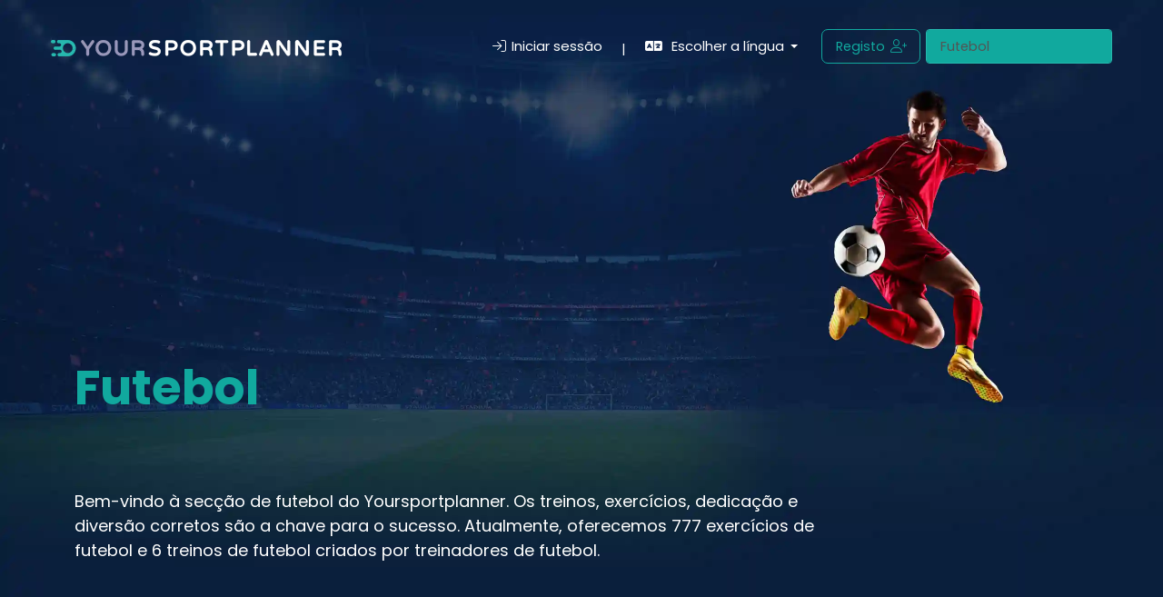

--- FILE ---
content_type: text/html; charset=UTF-8
request_url: https://www.yoursportplanner.com/pt/futebol/
body_size: 9407
content:
<!DOCTYPE html>
<html lang="pt">
<head>


            <script type="text/javascript">
        
        var _iub = _iub || [];
        _iub.csConfiguration = {"askConsentAtCookiePolicyUpdate":true,"countryDetection ":true,"enableGdpr":true,"enableFadp":false,"enableLgpd":true,"enableTcf":false,"enableUspr":false,"lang":"pt","siteId":887569,"timeoutLoadConfiguration":30000,"whitelabel":false,"cookiePolicyId":40736183, "banner":{ "acceptButtonCaptionColor":"white","acceptButtonColor":"#1f9890","acceptButtonDisplay":true,"backgroundColor":"white","brandBackgroundColor":"none","brandTextColor":"black","closeButtonRejects":true,"customizeButtonCaptionColor":"#4D4D4D","customizeButtonColor":"#DADADA","customizeButtonDisplay":true,"explicitWithdrawal":true,"logo":"https://www.yoursportplanner.com/assets/images/logos/yoursportplanner_25.jpg","position":"float-top-center","rejectButtonCaptionColor":"white","rejectButtonColor":"#1f9890","rejectButtonDisplay":true,"textColor":"black" }};
        
    </script>
    <script type="text/javascript" src="//cs.iubenda.com/sync/887569.js"></script>
    <script type="text/javascript" src="//cdn.iubenda.com/cs/tcf/stub-v2.js"></script>
    <script type="text/javascript" src="//cdn.iubenda.com/cs/tcf/safe-tcf-v2.js"></script>
    <script type="text/javascript" src="//cdn.iubenda.com/cs/gpp/stub.js"></script>
    <script type="text/javascript" src="//cdn.iubenda.com/cs/iubenda_cs.js" charset="UTF-8" async></script>

    <meta charset="utf-8"/>

    <title>Tudo para o treinador futebol</title>
    <meta http-equiv="Content-Type" content="text/html; charset=utf-8"/>
    <meta name="description"
          content="Aqui pode ver todos os exercícios e treinos para futebol. Também pode criar um treino a partir daqui. Utilize os exercícios existentes ou crie os seus próprios exercícios."/>

    <meta name="viewport" content="width=device-width, minimum-scale=1, user-scalable=1, maximum-scale=8"/>
    <meta content="Yoursportplanner" name="author"/>
    <!-- App favicon -->
    <link rel="icon" href="https://www.yoursportplanner.com/assets/images/logos/favicon.png" type="image/x-icon"/>
    <link rel="shortcut icon" href="https://www.yoursportplanner.com/assets/images/logos/favicon.ico"/>

            <link rel="canonical" href="https://www.yoursportplanner.com/pt/futebol/"/>
    
    
                        <link rel="alternate" hreflang="nl" href="https://www.yoursportplanner.com/nl/voetbal/"/>
                                <link rel="alternate" hreflang="en" href="https://www.yoursportplanner.com/en/soccer/"/>
                                <link rel="alternate" hreflang="es" href="https://www.yoursportplanner.com/es/futbol/"/>
                                <link rel="alternate" hreflang="fr" href="https://www.yoursportplanner.com/fr/football/"/>
                                <link rel="alternate" hreflang="de" href="https://www.yoursportplanner.com/de/fussball/"/>
                                <link rel="alternate" hreflang="pt" href="https://www.yoursportplanner.com/pt/futebol/"/>
                                <link rel="alternate" hreflang="it" href="https://www.yoursportplanner.com/it/calcio/"/>
                            <link rel="alternate" hreflang="x-default" href="https://www.yoursportplanner.com/en/soccer/"/>
    
    <link href="https://www.yoursportplanner.com/node_modules/@splidejs/splide/dist/css/splide.min.css" rel="stylesheet" type="text/css">

    <!-- App css -->
    <link href="https://www.yoursportplanner.com/vendors/font-awesome/css/all.min.css" rel="stylesheet" type="text/css">
    <link href="https://www.yoursportplanner.com/vendors/hyper/dist/saas/assets/css/app.min.css" rel="stylesheet"
          type="text/css" id="light-style">
    <link href="" rel="stylesheet" type="text/css" id="dark-style">
    <link rel="stylesheet" type="text/css" href="https://www.yoursportplanner.com/dist/css/front/front-vendor.min.css?v=5649c6dd1e"/>
    <link rel="stylesheet" type="text/css" href="https://www.yoursportplanner.com/dist/css/front/front-bundle.min.css?v=20f5999022"/>

                <!-- Place above tag manager -->

    <!-- Google E-Commerce -->
    <script>
        

        function gec_onCheckout(package_id, package_description, package_price, category){
            window.dataLayer = window.dataLayer || [];
            dataLayer.push({
                'event': 'begin_checkout',
                'ecommerce': {
                    'currency'      : "EUR",
                    'actionField'   : {'step': 1}, //'actionField': {'step': 1, 'option': 'Visa'},
                    'value'         : package_price,
                    'items': [{
                        'item_name'     : package_description, // Membership name
                        'item_id'       : package_id,  //membership id
                        'price'         : package_price,   //membership price
                        'item_category' : category,
                        'quantity'      : '1'
                    }]

                }
            });

        }

        function gec_onPurchase(order_id, order_price, order_tax, order_code, package_id, package_description, package_price, category, quantity) {
            window.dataLayer = window.dataLayer || [];

            dataLayer.push({
                'event': "purchase",
                'ecommerce': {
                    'currency'          : "EUR",
                    'transaction_id'    : order_id,
                    'value'             : Number(order_price),
                    'tax'               : Number(order_tax),
                    'coupon'            : order_code,//add code
                    'actionField'       : {'step': 2},
                    'step'              : 2,
                    'items'             : [{
                        'item_name'     : package_description,
                        'item_id'       : package_id,
                        'price'         : Number(package_price),
                        'item_category' : category,
                        'quantity'      : quantity

                    }]

                }
            });
        }

        function gec_onPurchaseProductArray(order_id, order_price, order_tax, order_code, productObjArr){
             window.dataLayer = window.dataLayer || [];
            dataLayer.push({
                'event': "purchase",
                'ecommerce': {
                    'currency'          : "EUR",
                    'transaction_id'    : order_id,
                    'value'             : Number(order_price),
                    'tax'               : Number(order_tax),
                    'coupon'            : order_code,//add code
                    'actionField'       : {'step': 2},
                    'step'              : 2,
                    'items'             : productObjArr
                }
            });
        }

        
    </script>

    
    <!-- End of Google E-Commerce -->
        
    <!-- Google Tag Manager -->
    <script>
        
        (function (w, d, s, l, i) {
            w[l] = w[l] || [];
            w[l].push({
                'gtm.start':
                    new Date().getTime(), event: 'gtm.js'
            });
            var f = d.getElementsByTagName(s)[0],
                j = d.createElement(s), dl = l != 'dataLayer' ? '&l=' + l : '';
            j.async = true;
            j.src =
                'https://www.googletagmanager.com/gtm.js?id=' + i + dl;
            f.parentNode.insertBefore(j, f);
        })(window, document, 'script', 'dataLayer', 'GTM-52NXDVZ');
        
    </script>
    <!-- End Google Tag Manager -->



<!-- Global site tag (gtag.js) - Google Ads: 948724936 -->
<script async src="https://www.googletagmanager.com/gtag/js?id=AW-948724936"></script>
<script>
    
    window.dataLayer = window.dataLayer || [];
    function gtag(){dataLayer.push(arguments);}
    gtag('js', new Date());

    gtag('config', 'AW-948724936');
    
</script>




<!-- Hotjar Tracking Code for https://www.yoursportplanner.com -->
<!-- End Mail Chimp -->


    
    <script type="application/ld+json">
    {
        "@context": "https://schema.org",
        "@type": "SportsActivityLocation",
        "name": "Yoursportplanner",
        "url": "https://www.yoursportplanner.com/",
        "description": "Yoursportplanner ajuda treinadores e clubes a planear, partilhar e criar treinos desportivos e exercícios para cada desporto.",
            "address": {
                "@type": "PostalAddress",
                "streetAddress": "Weesperstraat 102",
                "postalCode": "1018 DN",
                "addressLocality": "Amsterdam",
                "addressCountry": "NL",
                "telephone": "+31203695725"
            },
            "sameAs": [
              "https://www.facebook.com/yoursportplanner",
              "https://www.instagram.com/yoursportplanner",
              "https://www.linkedin.com/company/yoursportplanner"
            ]

        }
</script>
<script type="application/ld+json">
{
    "@context": "https://schema.org",
    "@type": "SoftwareApplication",
    "name": "Yoursportplanner",
    "applicationCategory": "SportsApplication",
    "operatingSystem": "Web, iOS, Android",
    "offers": [
        {
            "@type": "Offer",
            "name": "ONE Mensal",
            "price": "5.00",
            "priceCurrency": "EUR",
            "priceValidUntil": "2026-12-31",
            "availability": "https://schema.org/InStock"
        },
        {
            "@type": "Offer",
            "name": "ONE Anual",
            "price": "50.00",
            "priceCurrency": "EUR",
            "priceValidUntil": "2026-12-31",
            "availability": "https://schema.org/InStock"
        },
        {
            "@type": "Offer",
            "name": "PRO Mensal",
            "price": "9.00",
            "priceCurrency": "EUR",
            "priceValidUntil": "2026-12-31",
            "availability": "https://schema.org/InStock"
        },
        {
            "@type": "Offer",
            "name": "PRO Anual",
            "price": "90.00",
            "priceCurrency": "EUR",
            "priceValidUntil": "2026-12-31",
            "availability": "https://schema.org/InStock"
        },
        {
            "@type": "Offer",
            "name": "MAX Mensal",
            "price": "12.00",
            "priceCurrency": "EUR",
            "priceValidUntil": "2026-12-31",
            "availability": "https://schema.org/InStock"
        },
        {
            "@type": "Offer",
            "name": "MAX Anual",
            "price": "120.00",
            "priceCurrency": "EUR",
            "priceValidUntil": "2026-12-31",
            "availability": "https://schema.org/InStock"
        }
    ]
}
</script>
</head>
<body class="loading"
      data-layout="topnav"
      data-layout-config='{"darkMode":false}'
      data-web_root="https://www.yoursportplanner.com/pt/"
      data-hide-cookie=1


>
            <img src="https://www.yoursportplanner.com/assets/images/home/sport/home_5.webp" loading=”eager” fetchpriority="high" class="main-hero-bg img-fluid w-100" alt="background" />
        <!-- Navbar start -->
    <div class="topnav" id="home-topnav">
    <div class="container-fluid">
        <nav class="navbar navbar-expand-xl py-xl-3">

            <!-- logo -->
            <a href="https://www.yoursportplanner.com/pt/" class="navbar-brand me-lg-5 d-none d-lg-block"
               aria-label="Homepage Yoursportplanner">
                <img src="https://www.yoursportplanner.com/assets/images/logos/yoursportplanner_18.webp" alt="Yoursportplanner logo" class="img-fluid">
            </a>
            <a href="https://www.yoursportplanner.com/pt/" class="navbar-brand me-lg-5 d-block d-lg-none">
                <img src="https://www.yoursportplanner.com/assets/images/logos/yoursportplanner-sm.png" alt="Yoursportplanner small logo" height="32">
            </a>
            <button class="navbar-toggler text-light" type="button" data-bs-toggle="collapse"
                    data-bs-target="#navbarNavDropdown"
                    aria-controls="navbarNavDropdown" aria-expanded="false" aria-label="Toggle navigation">
                <i class="fal fa-bars"></i>
            </button>
            <div class="collapse navbar-collapse justify-content-end" id="navbarNavDropdown">
                <!-- left menu -->
                <ul class="navbar-nav align-items-center">
                    
                    <li class="nav-item text-white">
                                                    <a class="nav-link text-white" href="https://www.yoursportplanner.com/pt/login/login.php">
                                <i class="fal fa-sign-in me-1"></i >Iniciar sessão
                            </a>
                                            </li>
                    <li class="nav-item text-white pt-1 d-none d-xl-block">
                        |
                    </li>
                    <li class="nav-item dropdown">
                        <a class="nav-link text-white dropdown-toggle" data-bs-toggle="dropdown"
                           id="topbar-languagedrop" href="#" role="button" aria-haspopup="true"
                           aria-expanded="false">
                            <i class="fas fa-language me-1"></i> Escolher a língua
                        </a>
                        <div class="dropdown-menu" aria-labelledby="topbar-languagedrop">
                            <a href="https://www.yoursportplanner.com/nl/?purge=1" class="dropdown-item notify-icon">
                                <img src="https://www.yoursportplanner.com/pt/assets/images/flags/nl-32.png" class="nav_flag" /> Nederlands
                            </a>
                            <a href="https://www.yoursportplanner.com/en/?purge=1" class="dropdown-item notify-icon">
                                <img src="https://www.yoursportplanner.com/pt/assets/images/flags/uk-32.png" class="nav_flag" /> English
                            </a>
                            <a href="https://www.yoursportplanner.com/es/?purge=1" class="dropdown-item notify-icon">
                                <img src="https://www.yoursportplanner.com/pt/assets/images/flags/es-32.png" class="nav_flag" /> Español
                            </a>
                            <a href="https://www.yoursportplanner.com/fr/?purge=1" class="dropdown-item notify-icon">
                                <img src="https://www.yoursportplanner.com/pt/assets/images/flags/fr-32.png" class="nav_flag" /> Français
                            </a>
                            <a href="https://www.yoursportplanner.com/de/?purge=1" class="dropdown-item notify-icon">
                                <img src="https://www.yoursportplanner.com/pt/assets/images/flags/de-32.png" class="nav_flag" /> Deutsch
                            </a>
                            <a href="https://www.yoursportplanner.com/pt/?purge=1" class="dropdown-item notify-icon">
                                <img src="https://www.yoursportplanner.com/pt/assets/images/flags/pt-32.png" class="nav_flag" /> Português
                            </a>
                            <a href="https://www.yoursportplanner.com/it/?purge=1" class="dropdown-item notify-icon">
                                <img src="https://www.yoursportplanner.com/pt/assets/images/flags/it-32.png" class="nav_flag" /> Italiano
                            </a>
                        </div>
                    </li>
                                            <li class="nav-item">
                            <a href="https://www.yoursportplanner.com/pt/login/register.php" class="nav-link d-lg-none mx-1">
                                Registo<i class="fal fa-user-plus ms-1"></i>
                            </a>
                            <a href="https://www.yoursportplanner.com/pt/login/register.php"
                               class="btn d-none d-lg-inline-block btn-outline-primary mx-1">
                                Registo<i class="fal fa-user-plus ms-1"></i>
                            </a>
                        </li>
                                                            <li class="nav-item">
                        <select class="form-control home-select text-capitalize" id="nav_sel_sport">
                            <option value="">
                                Escolha o seu desporto
                            </option>
                                                            <option value="https://www.yoursportplanner.com/pt/futebol/"
                                        class="text-capitalize"
                                        selected>futebol</option>
                                                            <option value="https://www.yoursportplanner.com/pt/hoquei/"
                                        class="text-capitalize"
                                        >hóquei</option>
                                                            <option value="https://www.yoursportplanner.com/pt/voleibol-pt/"
                                        class="text-capitalize"
                                        >voleibol</option>
                                                            <option value="https://www.yoursportplanner.com/pt/corfebol/"
                                        class="text-capitalize"
                                        >corfebol</option>
                                                            <option value="https://www.yoursportplanner.com/pt/handebol/"
                                        class="text-capitalize"
                                        >Handebol</option>
                                                            <option value="https://www.yoursportplanner.com/pt/basquetebol/"
                                        class="text-capitalize"
                                        >basquetebol</option>
                                                            <option value="https://www.yoursportplanner.com/pt/tenis-pt/"
                                        class="text-capitalize"
                                        >ténis</option>
                                                            <option value="https://www.yoursportplanner.com/pt/voleibol-de-praia/"
                                        class="text-capitalize"
                                        >voleibol de praia</option>
                                                            <option value="https://www.yoursportplanner.com/pt/aula-de-ginastica/"
                                        class="text-capitalize"
                                        >aula de ginástica</option>
                                                            <option value="https://www.yoursportplanner.com/pt/patinagem-em-linha/"
                                        class="text-capitalize"
                                        >patinagem em linha</option>
                                                    </select>
                    </li>
                </ul>
            </div>
        </nav>
    </div>
</div>    <!-- Navbar end -->

    <!-- Hero start -->
        <!-- Hero end -->

    <!-- Sports start -->
        <!-- Sports end -->

    <!-- Features start -->
        <!-- Features end -->

    <!-- Stats start -->
        <!-- Stats end -->


    <!-- Stats start -->
        <!-- Stats end -->

    <!-- Stats start -->
        <!-- Stats end -->

    <!-- Stats start -->
    <!-- Stats end -->

    <!-- Stats start -->
    <!-- Stats end -->

    <!-- Stats start -->
    <!-- Stats end -->

            <section class="pt-4 pb-2 pb-md-4 overflow-hidden">
    <div class="container sport-content">
        <div class="row">
            <div class="col-12 col-xl-9">
                <h1 class="text-primary text-capitalize hero-title">futebol</h1>
                <div class="text-white fs-4 pt-4 pt-sm-5 pb-2 ">
                                            Bem-vindo à secção de futebol do Yoursportplanner. Os treinos, exercícios, dedicação e diversão corretos são a chave para o sucesso. Atualmente, oferecemos 777 exercícios de futebol e 6 treinos de futebol criados por treinadores de futebol.
                                    </div>
            </div>

        </div>
    </div>
</section>


    <section class="mt-1 mt-md-5 overflow-hidden">
        <div class="container">
            <div class="row mb-3">
                <div class="col">
                    <h2 class="text-white"><span class='text-primary'>Ver</span> exercícios</h2>
                </div>
            </div>
            <div class="row mb-3">
                <div class="col">
                    <div class="splide" role="group" id="sport-home-exe">
                        <div class="splide__track">
                            <ul class="splide__list">

                                                                    <li class="splide__slide">
                                        <div class="card card-pub-exe mb-0 shadow-none">
                                            <div class="card-header">
                                                <div class="row">
                                                    <div class="col">
                                                        <h4>
                                                                                                                            <a href="https://www.yoursportplanner.com/pt/exercicio/futebol/circuito-de-estabilidade-do-core/"
                                                                   title="Circuito de estabilidade do core">
                                                                    Circuito de estabilidade do core
                                                                </a>
                                                                                                                    </h4>
                                                    </div>
                                                </div>
                                            </div>
                                            <div class="card-body card-url">
                                                <div class="row g-2">
                                                    <div class="col-12">
                                                        <strong>Prancha 30 segundos</strong><ul><li>Nos antebraços e dedos dos pés</li><li>Costas retas, músculos abdominais contraídos</li><li>Não deixar o corpo ceder!</li></ul><strong>Pedalar com as Pernas 30 segundos</strong><ul><li>Deite-se de costas, mãos atrás da cabeça</li><li>Traga alternadamente o cotovelo para o joelho oposto</li><li>Ritmo calmo, foco no controle</li></ul><strong>Ponte 30 segundos</strong><ul><li>Deite-se de costas, joelhos dobrados</li><li>Quadris para cima, contraia o abdômen e os glúteos</li><li>Mantenha, volte lentamente</li></ul><strong>Torções Russas 30 segundos</strong><ul><li>Posição sentada, pés fora do chão</li><li>Gire o tronco de um lado para o outro</li><li>Eventualmente com bola ou garrafa</li></ul><strong>Prancha Lateral 2x 30 segundos</strong><ul><li>De lado, apoio no antebraço</li><li>Quadris fora do chão, corpo em linha reta</li><li>Troque de lado após 30 segundos</li></ul><strong>Superman 30 segundos</strong><ul><li>Deite-se de barriga para baixo</li><li>Braços e pernas fora do chão, mantenha</li><li>Fortalece a parte inferior das costas e glúteos</li></ul>
                                                    </div>
                                                                                                                                                                                                            </div>
                                            </div>
                                            <div class="card-footer">
                                                <div class="row d-flex align-items-center gx-1">
                                                    <div class="col-auto">
                                                                                                                <a class="btn btn-primary"
                                                           href="https://www.yoursportplanner.com/pt/login/register.php?m=self">
                                                            <i class="fal fa-plus me-1"></i> Adicionar à formação
                                                        </a>
                                                                                                                                                                                                                                                                                    </div>
                                                    <div class="col-auto">
                                                                <span class="info">
                                                                    <i data-bs-toggle="tooltip"
                                                                       title="Utilizar este exercício numa sessão de formação? Clique para se registar. Pode começar imediatamente durante um mês inteiro, gratuitamente."
                                                                       class="fal fa-info-circle fa-2x"></i>
                                                                </span>
                                                    </div>
                                                    

                                                </div>
                                            </div>
                                        </div>
                                    </li>
                                                                    <li class="splide__slide">
                                        <div class="card card-pub-exe mb-0 shadow-none">
                                            <div class="card-header">
                                                <div class="row">
                                                    <div class="col">
                                                        <h4>
                                                                                                                            <a href="https://www.yoursportplanner.com/pt/exercicio/futebol/aquecimento-com-obstaculos-em-forma-de-jogo/"
                                                                   title="Aquecimento com obstáculos em forma de jogo">
                                                                    Aquecimento com obstáculos em forma...
                                                                </a>
                                                                                                                    </h4>
                                                    </div>
                                                </div>
                                            </div>
                                            <div class="card-body card-url">
                                                <div class="row g-2">
                                                    <div class="col-12">
                                                        <strong>Configuração</strong><ul><li>Monte a situação duas vezes.</li><li>Comece com uma escada de velocidade onde os jogadores se movem lateralmente.</li><li>Coloque dois pés dentro da escada e um pé fora da escada.</li><li>Em seguida, há três barreiras de baixa a alta altura, sobre as quais se deve saltar.</li><li>No caminho, os jogadores pegam um saco do balde.</li></ul><strong>Execução</strong><ul><li>Qual equipe consegue levar todos os sacos para o outro lado primeiro e depois correr para o outro lado?</li><li>A corrida final só pode ser iniciada quando o último saco for colocado.</li></ul>
                                                    </div>
                                                                                                                                                                                                            </div>
                                            </div>
                                            <div class="card-footer">
                                                <div class="row d-flex align-items-center gx-1">
                                                    <div class="col-auto">
                                                                                                                <a class="btn btn-primary"
                                                           href="https://www.yoursportplanner.com/pt/login/register.php?m=self">
                                                            <i class="fal fa-plus me-1"></i> Adicionar à formação
                                                        </a>
                                                                                                                                                                                                                                                                                    </div>
                                                    <div class="col-auto">
                                                                <span class="info">
                                                                    <i data-bs-toggle="tooltip"
                                                                       title="Utilizar este exercício numa sessão de formação? Clique para se registar. Pode começar imediatamente durante um mês inteiro, gratuitamente."
                                                                       class="fal fa-info-circle fa-2x"></i>
                                                                </span>
                                                    </div>
                                                    

                                                </div>
                                            </div>
                                        </div>
                                    </li>
                                                                    <li class="splide__slide">
                                        <div class="card card-pub-exe mb-0 shadow-none">
                                            <div class="card-header">
                                                <div class="row">
                                                    <div class="col">
                                                        <h4>
                                                                                                                            <a href="https://www.yoursportplanner.com/pt/exercicio/futebol/aquecimento-com-jogo-de-bola-suica/"
                                                                   title="Aquecimento com jogo de bola suíça">
                                                                    Aquecimento com jogo de bola suíça
                                                                </a>
                                                                                                                    </h4>
                                                    </div>
                                                </div>
                                            </div>
                                            <div class="card-body card-url">
                                                <div class="row g-2">
                                                    <div class="col-12">
                                                        <strong>Formação Inicial</strong><ul><li>Cada jogador recebe um número.</li><li>Bola suíça no centro.</li><li>Jogadores ficam em um círculo ao redor da bola suíça.</li></ul><strong>Execução</strong><ul><li>Jogadores circulam lateralmente ou para trás e para a frente ao redor da bola.</li><li>Quando um número é chamado, o jogador reage, pega a bola e a lança para os jogadores que estão se afastando.</li><li>Adicional: Jogador que é atingido pega a bola suíça e tenta atingir mais alguém.</li></ul><strong>Notas do Treinador</strong><ul><li>Mover-se ao redor do círculo.</li><li>Reagir a mudanças de direção.</li><li>Melhorar o movimento, melhorar o foco.</li></ul>
                                                    </div>
                                                                                                                                                                                                            </div>
                                            </div>
                                            <div class="card-footer">
                                                <div class="row d-flex align-items-center gx-1">
                                                    <div class="col-auto">
                                                                                                                <a class="btn btn-primary"
                                                           href="https://www.yoursportplanner.com/pt/login/register.php?m=self">
                                                            <i class="fal fa-plus me-1"></i> Adicionar à formação
                                                        </a>
                                                                                                                                                                                                                                                                                    </div>
                                                    <div class="col-auto">
                                                                <span class="info">
                                                                    <i data-bs-toggle="tooltip"
                                                                       title="Utilizar este exercício numa sessão de formação? Clique para se registar. Pode começar imediatamente durante um mês inteiro, gratuitamente."
                                                                       class="fal fa-info-circle fa-2x"></i>
                                                                </span>
                                                    </div>
                                                    

                                                </div>
                                            </div>
                                        </div>
                                    </li>
                                                                    <li class="splide__slide">
                                        <div class="card card-pub-exe mb-0 shadow-none">
                                            <div class="card-header">
                                                <div class="row">
                                                    <div class="col">
                                                        <h4>
                                                                                                                            <a href="https://www.yoursportplanner.com/pt/exercicio/futebol/aquecimento-trenzinho-serpente/"
                                                                   title="Aquecimento: trenzinho serpente">
                                                                    Aquecimento: trenzinho serpente
                                                                </a>
                                                                                                                    </h4>
                                                    </div>
                                                </div>
                                            </div>
                                            <div class="card-body card-url">
                                                <div class="row g-2">
                                                    <div class="col-12">
                                                        <strong>Execução</strong><ul><li>Crianças ficam em uma fila e correm em círculo.</li><li>Quando o treinador chama o nome do jogador que está atrás, este corre para a frente.</li><li>O jogador que corre para a frente torna-se o novo líder da fila.</li></ul><strong>Instruções adicionais</strong><ul><li><em>Salto</em>: Todas as crianças saltam no lugar.</li><li><em>Chão</em>: Todas as crianças tocam o chão.</li></ul>
                                                    </div>
                                                                                                                                                                                                            </div>
                                            </div>
                                            <div class="card-footer">
                                                <div class="row d-flex align-items-center gx-1">
                                                    <div class="col-auto">
                                                                                                                <a class="btn btn-primary"
                                                           href="https://www.yoursportplanner.com/pt/login/register.php?m=self">
                                                            <i class="fal fa-plus me-1"></i> Adicionar à formação
                                                        </a>
                                                                                                                                                                                                                                                                                    </div>
                                                    <div class="col-auto">
                                                                <span class="info">
                                                                    <i data-bs-toggle="tooltip"
                                                                       title="Utilizar este exercício numa sessão de formação? Clique para se registar. Pode começar imediatamente durante um mês inteiro, gratuitamente."
                                                                       class="fal fa-info-circle fa-2x"></i>
                                                                </span>
                                                    </div>
                                                    

                                                </div>
                                            </div>
                                        </div>
                                    </li>
                                                                    <li class="splide__slide">
                                        <div class="card card-pub-exe mb-0 shadow-none">
                                            <div class="card-header">
                                                <div class="row">
                                                    <div class="col">
                                                        <h4>
                                                                                                                            <a href="https://www.yoursportplanner.com/pt/exercicio/futebol/aquecimento-em-circulo/"
                                                                   title="Aquecimento em círculo">
                                                                    Aquecimento em círculo
                                                                </a>
                                                                                                                    </h4>
                                                    </div>
                                                </div>
                                            </div>
                                            <div class="card-body card-url">
                                                <div class="row g-2">
                                                    <div class="col-12">
                                                        <strong>Configuração</strong><ul><li>Coloque todos os jogadores ao redor do círculo central.</li><li>Um jogador fica no meio como apanhador.</li></ul><strong>Execução</strong><ul><li>Os jogadores podem decidir quando correr para o outro lado.</li><li>Tente fazer isso sem ser apanhado pelo apanhador.</li></ul>
                                                    </div>
                                                                                                                                                                                                            </div>
                                            </div>
                                            <div class="card-footer">
                                                <div class="row d-flex align-items-center gx-1">
                                                    <div class="col-auto">
                                                                                                                <a class="btn btn-primary"
                                                           href="https://www.yoursportplanner.com/pt/login/register.php?m=self">
                                                            <i class="fal fa-plus me-1"></i> Adicionar à formação
                                                        </a>
                                                                                                                                                                                                                                                                                    </div>
                                                    <div class="col-auto">
                                                                <span class="info">
                                                                    <i data-bs-toggle="tooltip"
                                                                       title="Utilizar este exercício numa sessão de formação? Clique para se registar. Pode começar imediatamente durante um mês inteiro, gratuitamente."
                                                                       class="fal fa-info-circle fa-2x"></i>
                                                                </span>
                                                    </div>
                                                    

                                                </div>
                                            </div>
                                        </div>
                                    </li>
                                                                    <li class="splide__slide">
                                        <div class="card card-pub-exe mb-0 shadow-none">
                                            <div class="card-header">
                                                <div class="row">
                                                    <div class="col">
                                                        <h4>
                                                                                                                            <a href="https://www.yoursportplanner.com/pt/exercicio/futebol/tecnica-de-cair-e-mergulhar/"
                                                                   title="Técnica de cair e mergulhar">
                                                                    Técnica de cair e mergulhar
                                                                </a>
                                                                                                                    </h4>
                                                    </div>
                                                </div>
                                            </div>
                                            <div class="card-body card-url">
                                                <div class="row g-2">
                                                    <div class="col-12">
                                                        <strong>Execução</strong><ul><li>Comece numa posição estável sobre uma perna e mova-se em torno de um cone.</li><li>Deite-se de bruços e levante-se rapidamente.</li><li>Coloque as ripas entre as pernas.</li><li>Mova a bola para a esquerda ou direita.</li><li>Primeiro, passe a perna mais à esquerda ou à direita pelo interior das ripas e apanhe a bola em baixo.</li><li>Repita o passo 1.</li><li>Deite-se de costas e levante-se rapidamente.</li><li>Repita o passo 3.</li><li>Mova a bola para a esquerda ou direita.</li><li>Primeiro, passe a perna direita ou esquerda pelo interior das ripas para se empurrar mais longe e apanhe a bola.</li></ul>
                                                    </div>
                                                                                                                                                                                                                                                                                <div class="col-12 col-lg-12 col-xxl-10">
                                                                                                                                    <img src="https://www.yoursportplanner.com/pt/uploads/dt_images/891825cd84ea0328c2f8e62bd0375991e4a1f769afbc8.webp"
                                                                         alt="drawing Técnica de cair e mergulhar"
                                                                         class="exerciseDrawingImage img-fluid">
                                                                                                                            </div>
                                                                                                                                                            </div>
                                            </div>
                                            <div class="card-footer">
                                                <div class="row d-flex align-items-center gx-1">
                                                    <div class="col-auto">
                                                                                                                <a class="btn btn-primary"
                                                           href="https://www.yoursportplanner.com/pt/login/register.php?m=self">
                                                            <i class="fal fa-plus me-1"></i> Adicionar à formação
                                                        </a>
                                                                                                                                                                                                                                                                                    </div>
                                                    <div class="col-auto">
                                                                <span class="info">
                                                                    <i data-bs-toggle="tooltip"
                                                                       title="Utilizar este exercício numa sessão de formação? Clique para se registar. Pode começar imediatamente durante um mês inteiro, gratuitamente."
                                                                       class="fal fa-info-circle fa-2x"></i>
                                                                </span>
                                                    </div>
                                                    

                                                </div>
                                            </div>
                                        </div>
                                    </li>
                                                                    <li class="splide__slide">
                                        <div class="card card-pub-exe mb-0 shadow-none">
                                            <div class="card-header">
                                                <div class="row">
                                                    <div class="col">
                                                        <h4>
                                                                                                                            <a href="https://www.yoursportplanner.com/pt/exercicio/futebol/aquecimento-para-as-pernas/"
                                                                   title="Aquecimento para as pernas">
                                                                    Aquecimento para as pernas
                                                                </a>
                                                                                                                    </h4>
                                                    </div>
                                                </div>
                                            </div>
                                            <div class="card-body card-url">
                                                <div class="row g-2">
                                                    <div class="col-12">
                                                        <strong>Rondje ao longo do campo</strong><ul><li>Corra a trote nas laterais longas.</li><li>Caminhe nas laterais curtas.</li></ul><strong>Agachamentos</strong><ul><li>Fique em pé com os pés na largura dos quadris.</li><li>Faça 20 agachamentos em ritmo lento.</li></ul><strong>Agachamentos com salto</strong><ul><li>Fique em pé com os pés na largura dos quadris.</li><li>Comece com os braços esticados acima da cabeça.</li><li>Deixe os braços caírem ao lado do corpo enquanto dobra os joelhos.</li><li>Balance os braços para trás e salte enquanto move os braços para a frente e para cima.</li><li>Mantenha as costas retas, quadris para trás e pés planos no chão.</li></ul><strong>Afundos</strong><ul><li>Posição básica: fique em pé com os pés ligeiramente afastados.</li><li>Coloque a perna direita para a frente e dobre o joelho a 90 graus, o joelho esquerdo o mais próximo possível do chão.</li><li>Levante-se e coloque a perna direita para o lado direito, dobrando o joelho esquerdo.</li><li>Volte à posição básica e coloque a perna direita para trás, dobrando o joelho esquerdo.</li><li>Repita com a perna esquerda.</li></ul><strong>Execução</strong><ul><li>Faça uma volta ao longo do campo.</li><li>Corra a trote nas laterais longas.</li><li>Corra em velocidade nas laterais curtas.</li></ul>
                                                    </div>
                                                                                                                                                                                                            </div>
                                            </div>
                                            <div class="card-footer">
                                                <div class="row d-flex align-items-center gx-1">
                                                    <div class="col-auto">
                                                                                                                <a class="btn btn-primary"
                                                           href="https://www.yoursportplanner.com/pt/login/register.php?m=self">
                                                            <i class="fal fa-plus me-1"></i> Adicionar à formação
                                                        </a>
                                                                                                                                                                                                                                                                                    </div>
                                                    <div class="col-auto">
                                                                <span class="info">
                                                                    <i data-bs-toggle="tooltip"
                                                                       title="Utilizar este exercício numa sessão de formação? Clique para se registar. Pode começar imediatamente durante um mês inteiro, gratuitamente."
                                                                       class="fal fa-info-circle fa-2x"></i>
                                                                </span>
                                                    </div>
                                                    

                                                </div>
                                            </div>
                                        </div>
                                    </li>
                                                                    <li class="splide__slide">
                                        <div class="card card-pub-exe mb-0 shadow-none">
                                            <div class="card-header">
                                                <div class="row">
                                                    <div class="col">
                                                        <h4>
                                                                                                                            <a href="https://www.yoursportplanner.com/pt/exercicio/futebol/agilidade-com-12-bolas/"
                                                                   title="Agilidade com 12 bolas">
                                                                    Agilidade com 12 bolas
                                                                </a>
                                                                                                                    </h4>
                                                    </div>
                                                </div>
                                            </div>
                                            <div class="card-body card-url">
                                                <div class="row g-2">
                                                    <div class="col-12">
                                                        <strong>Objetivo</strong><ul><li>Tente obter 3 bolas no seu cone o mais rápido possível.</li></ul><strong>Execução</strong><ul><li>Forme 4 duplas.</li><li>Comece com 12 bolas.</li><li>Em cada vez, apenas 1 jogador de uma dupla participa, o outro jogador espera.</li><li>O vencedor é aquele que primeiro tiver 3 bolas no seu cone.</li><li>Após cada rodada, o segundo jogador da dupla participa.</li><li>Após cada rodada, uma bola é retirada do jogo.</li></ul><strong>Regras do Jogo</strong><ul><li>Não é permitido levar mais de 1 bola de cada vez.</li><li>Apenas driblar é permitido.</li><li>Os jogadores que estão à espera não podem ajudar ou atrapalhar.</li><li>Não é permitido pegar bolas durante o drible.</li><li>As bolas podem ser retiradas de outro jogador.</li></ul>
                                                    </div>
                                                                                                                                                                                                                                                                                <div class="col-12 col-lg-12 col-xxl-10">
                                                                                                                                    <img src="https://www.yoursportplanner.com/pt/uploads/dt_images/8058045d18bef4b01f85e4f75c8771b7716183591c8ac.jpg"
                                                                         alt="drawing Agilidade com 12 bolas"
                                                                         class="exerciseDrawingImage img-fluid">
                                                                                                                            </div>
                                                                                                                                                            </div>
                                            </div>
                                            <div class="card-footer">
                                                <div class="row d-flex align-items-center gx-1">
                                                    <div class="col-auto">
                                                                                                                <a class="btn btn-primary"
                                                           href="https://www.yoursportplanner.com/pt/login/register.php?m=self">
                                                            <i class="fal fa-plus me-1"></i> Adicionar à formação
                                                        </a>
                                                                                                                                                                                                                                                                                    </div>
                                                    <div class="col-auto">
                                                                <span class="info">
                                                                    <i data-bs-toggle="tooltip"
                                                                       title="Utilizar este exercício numa sessão de formação? Clique para se registar. Pode começar imediatamente durante um mês inteiro, gratuitamente."
                                                                       class="fal fa-info-circle fa-2x"></i>
                                                                </span>
                                                    </div>
                                                    

                                                </div>
                                            </div>
                                        </div>
                                    </li>
                                                                    <li class="splide__slide">
                                        <div class="card card-pub-exe mb-0 shadow-none">
                                            <div class="card-header">
                                                <div class="row">
                                                    <div class="col">
                                                        <h4>
                                                                                                                            <a href="https://www.yoursportplanner.com/pt/exercicio/futebol/passe-longo-e-duelo-1-contra-1-1/"
                                                                   title="Passe longo e duelo 1-contra-1">
                                                                    Passe longo e duelo 1-contra-1
                                                                </a>
                                                                                                                    </h4>
                                                    </div>
                                                </div>
                                            </div>
                                            <div class="card-body card-url">
                                                <div class="row g-2">
                                                    <div class="col-12">
                                                        <strong>Execução</strong><ul><li>Jogador 1 dá um passe longo sobre a baliza.</li><li>Jogador 2 recebe a bola e avança para atacar.</li><li>Jogador 1 deve defender.</li><li>Após o duelo 1-contra-1, o Jogador 1 avança e o Jogador 2 junta-se à fila.</li></ul>
                                                    </div>
                                                                                                                                                                                                                                                                                <div class="col-12 col-lg-12 col-xxl-10">
                                                                                                                                    <img src="https://www.yoursportplanner.com/pt/uploads/dt_images/800215284c05ccdc5920fa5ec9f5d316d61d6a02a0957.jpg"
                                                                         alt="drawing Passe longo e duelo 1-contra-1"
                                                                         class="exerciseDrawingImage img-fluid">
                                                                                                                            </div>
                                                                                                                                                            </div>
                                            </div>
                                            <div class="card-footer">
                                                <div class="row d-flex align-items-center gx-1">
                                                    <div class="col-auto">
                                                                                                                <a class="btn btn-primary"
                                                           href="https://www.yoursportplanner.com/pt/login/register.php?m=self">
                                                            <i class="fal fa-plus me-1"></i> Adicionar à formação
                                                        </a>
                                                                                                                                                                                                                                                                                    </div>
                                                    <div class="col-auto">
                                                                <span class="info">
                                                                    <i data-bs-toggle="tooltip"
                                                                       title="Utilizar este exercício numa sessão de formação? Clique para se registar. Pode começar imediatamente durante um mês inteiro, gratuitamente."
                                                                       class="fal fa-info-circle fa-2x"></i>
                                                                </span>
                                                    </div>
                                                    

                                                </div>
                                            </div>
                                        </div>
                                    </li>
                                                                    <li class="splide__slide">
                                        <div class="card card-pub-exe mb-0 shadow-none">
                                            <div class="card-header">
                                                <div class="row">
                                                    <div class="col">
                                                        <h4>
                                                                                                                            <a href="https://www.yoursportplanner.com/pt/exercicio/futebol/7-contra-4-com-transicao-grande-pequeno/"
                                                                   title="7 contra 4 com transição grande-pequeno">
                                                                    7 contra 4 com transição grande-pequeno
                                                                </a>
                                                                                                                    </h4>
                                                    </div>
                                                </div>
                                            </div>
                                            <div class="card-body card-url">
                                                <div class="row g-2">
                                                    <div class="col-12">
                                                        <strong>Posicionamento</strong><ul><li>3 jogadores brancos permanecem na sua posição.</li><li>O jogador do meio pode ter sua posição assumida por um jogador na extremidade.</li><li>Os jogadores brancos jogam sempre com a equipa que tem a posse de bola.</li></ul><strong>Execução</strong><ul><li>Jogue com no máximo 1 a 2 toques na bola.</li><li>Quando a equipa azul recupera a bola, expandir rapidamente o campo.</li><li>Quando a equipa vermelha recupera a bola, reduzir rapidamente o campo.</li></ul>
                                                    </div>
                                                                                                                                                                                                                                                                                <div class="col-12 col-lg-12 col-xxl-10">
                                                                                                                                    <img src="https://www.yoursportplanner.com/pt/uploads/dt_images/8001723dcfe30e7d96f397444cfb163d731221c2dc58a.jpg"
                                                                         alt="drawing 7 contra 4 com transição grande-pequeno"
                                                                         class="exerciseDrawingImage img-fluid">
                                                                                                                            </div>
                                                                                                                                                            </div>
                                            </div>
                                            <div class="card-footer">
                                                <div class="row d-flex align-items-center gx-1">
                                                    <div class="col-auto">
                                                                                                                <a class="btn btn-primary"
                                                           href="https://www.yoursportplanner.com/pt/login/register.php?m=self">
                                                            <i class="fal fa-plus me-1"></i> Adicionar à formação
                                                        </a>
                                                                                                                                                                                                                                                                                    </div>
                                                    <div class="col-auto">
                                                                <span class="info">
                                                                    <i data-bs-toggle="tooltip"
                                                                       title="Utilizar este exercício numa sessão de formação? Clique para se registar. Pode começar imediatamente durante um mês inteiro, gratuitamente."
                                                                       class="fal fa-info-circle fa-2x"></i>
                                                                </span>
                                                    </div>
                                                    

                                                </div>
                                            </div>
                                        </div>
                                    </li>
                                                            </ul>
                        </div>
                    </div>
                </div>
            </div>
            <div class="row">
                <div class="col-auto">
                    <a href="https://www.yoursportplanner.com/pt/exercicios/futebol/"
                                                   class="btn btn-outline-primary">
                        Ver todos os exercícios
                    </a>
                </div>
            </div>
        </div>
    </section>

    <div class="container sport-content py-2 py-md-5">
        <div class="row">
            <div class="col">
                <div class="text-white fs-5 py-1 py-md-3">
                    Como treinador entusiasta e apaixonado pelo futebol, encontrará aqui o melhor recurso para exercícios de treino, conhecimentos tácticos e ferramentas para criar treinos eficazes. Quer trabalhe com jovens ou adultos, com principiantes ou com jogadores experientes, Yoursportplanner fornecer-lhe-á todas as informações e ferramentas de que necessita para atingir os seus objectivos no desporto de que tanto gosta.  Não hesite e avance rapidamente para elaborar os seus programas de treino de futebol e melhorar o desempenho da sua equipa de futebol.
                </div>
            </div>

        </div>
    </div>


    
        <section class="py-2 py-md-5">
    <div class="container">
        <div class="row">
            <div class="home_register_container col">
                <div class="home_register p-4">

                    <div class="">
                        <h3 class="fw-bolder text-black d-none d-lg-none d-md-block">
                            Registe-se hoje!
                        </h3>
                        <h2 class="fw-bolder text-black d-none d-xl-none d-lg-block">
                            Registe-se hoje!
                        </h2>
                        <h2 class="fw-bolder text-black d-none d-xl-block">
                            Registe-se hoje!
                        </h2>
                    </div>

                    <a href="https://www.yoursportplanner.com/pt/login/register.php" class="btn bg-black fw-bold py-lg-2 px-lg-3 text-primary reg-btn d-none d-md-block">
                        Registo
                    </a>
                    <a href="https://www.yoursportplanner.com/pt/login/register.php" class="btn bg-black fw-bold py-lg-2 px-lg-3 text-primary d-md-none">
                        Registo
                    </a>
                    <img src="https://www.yoursportplanner.com/assets/images/home/guys-register.webp" alt="Winning team" class="img-fluid reg-img"/>
                </div>
            </div>
        </div>
    </div>
</section>    
    <!-- Footer Start -->
    <footer class="bg-footer  text-muted pt-4">
    <div class="container">
        <div class="row mb-3">
            <div class="col">
                <img src="https://www.yoursportplanner.com/assets/images/logos/yoursportplanner_18.webp" alt="Yoursportplanner logo" class="img-fluid">
            </div>
        </div>
        <div class="row g-3">
            <div class="col-12 col-md">
                <div vocab="https://schema.org/" typeof="Organization">
                    <div class="row mb-3">
                        <div class="col-12">
                            <h4 class="text-primary">
                                <i class="fa-regular fa-location-dot"></i>
                            </h4>

                            <div itemprop="address" itemscope itemtype="https://schema.org/PostalAddress">
                                <span itemprop="streetAddress">Weesperstraat 102</span><br>
                                <span itemprop="postalCode">1018 DN</span>
                                <span itemprop="addressLocality">Amsterdam</span><br>
                                <span itemprop="addressCountry">Nederland</span>
                            </div>
                        </div>
                    </div>
                    <div class="row">
                        <div class="col-12">
                            <h4 class="text-primary">
                                <i class="fa-regular fa-phone-rotary text-primary"></i>
                            </h4>

                            <span itemprop="telephone"><a href="tel:+31203695725">+31 20 3695725</a></span>
                        </div>
                    </div>
                </div>
            </div>
            <div class="col-12 col-md-auto">
                <div class="row g-3">
                    
                    <div class="col-12 col-md">
                        <h4 class="text-white">Geral</h4>
                        <ul class="list-unstyled gy-2">

                            
                            <li class="mb-2 mb-md-1">
                                <a href="https://www.yoursportplanner.com/pt/apps/sport/exercise_videos.php?sport_id=5"
                                   aria-label="Vídeos">
                                    Vídeos
                                </a>
                            </li>
                                                                                    
                                                    </ul>
                    </div>
                    <div class="col-12 col-md">
                        <h4 class="text-white">Informações</h4>
                        <ul class="list-unstyled gy-2">
                            <li class="mb-2 mb-md-1">
                                <a href="https://www.yoursportplanner.com/pt/general-conditions.php" aria-label="Termos e condições gerais">
                                    Termos e condições gerais
                                </a>
                            </li>
                            <li class="mb-2 mb-md-1">
                                <a href="https://www.yoursportplanner.com/pt/privacy-policy.php"
                                   aria-label="Política de privacidade">
                                    Política de privacidade
                                </a>
                            </li>

                            <li class="mb-2 mb-md-1">
                                <a href="https://www.yoursportplanner.com/pt/tarieven.php">
                                    Tarifas
                                </a>
                            </li>

                            <li class="mb-2 mb-md-1">
                                <a href="https://www.yoursportplanner.com/pt/about.php" aria-label="Sobre nós">
                                    Sobre nós
                                </a>
                            </li>
                                                    </ul>
                    </div>
                </div>
            </div>
                    </div>
        <div class="row border-bottom pb-3 mt-2 mt-md-0">
            <div class="col"></div>
            <div class="col-auto">
                <div class="row g-2">
                    <div class="col">
                        <a href="https://www.facebook.com/Yoursportplannercom-498336197361803/" target="_blank"
                           aria-label="Facebook">
                            <i class="fab fa-facebook fa-2x fa-fw"></i>
                        </a>
                    </div>

                    <div class="col">
                        <a href="https://www.instagram.com/yoursportplanner/" target="_blank" aria-label="Instagram">
                            <i class="fab fa-instagram fa-2x fa-fw"></i>
                        </a>
                    </div>

                    <div class="col">
                        <a href="https://www.linkedin.com/company/yoursportplanner/" target="_blank" aria-label="LinkedIn">
                            <i class="fab fa-linkedin fa-2x fa-fw"></i>
                        </a>
                    </div>
                </div>
            </div>
        </div>
        <div class="row py-3 font-12">
            <div class="col-auto">
                                
                
                    © Yoursportplanner
                
            </div>
            <div class="col"></div>
            <div class="col-auto">
                KvK: 89228669 - BTW: NL864917296B01
            </div>
        </div>
    </div>
</footer>    <!-- Footer End -->

        
        <!-- language -->

<script src="https://www.yoursportplanner.com/lib/js/lang/i18n-js-pt.js"></script>

<!-- bundle -->

<script src="https://www.yoursportplanner.com/vendors/hyper/dist/saas/assets/js/vendor.min.js"></script>
<script src="https://www.yoursportplanner.com/vendors/hyper/dist/saas/assets/js/app.min.js"></script>

    <script src="https://www.yoursportplanner.com/vendors/hyper/dist/saas/assets/js/vendor/jquery.dataTables.min.js"></script>
    <script src="https://www.yoursportplanner.com/vendors/hyper/dist/saas/assets/js/vendor/dataTables.bootstrap5.js"></script>
    <script src="https://www.yoursportplanner.com/vendors/hyper/dist/saas/assets/js/vendor/dataTables.responsive.min.js"></script>
    <script src="https://www.yoursportplanner.com/vendors/hyper/dist/saas/assets/js/vendor/responsive.bootstrap5.min.js"></script>






<script src="https://www.yoursportplanner.com/node_modules/@splidejs/splide/dist/js/splide.min.js"></script>

<script src="https://www.yoursportplanner.com/dist/js/front/front-vendor.min.js?v=3dfaa9c642"></script>
<script src="https://www.yoursportplanner.com/dist/js/front/front-bundle.min.js?v=088c873698"></script>


<script defer src="https://static.cloudflareinsights.com/beacon.min.js/vcd15cbe7772f49c399c6a5babf22c1241717689176015" integrity="sha512-ZpsOmlRQV6y907TI0dKBHq9Md29nnaEIPlkf84rnaERnq6zvWvPUqr2ft8M1aS28oN72PdrCzSjY4U6VaAw1EQ==" data-cf-beacon='{"version":"2024.11.0","token":"91706964a8154c58a500481306d47592","server_timing":{"name":{"cfCacheStatus":true,"cfEdge":true,"cfExtPri":true,"cfL4":true,"cfOrigin":true,"cfSpeedBrain":true},"location_startswith":null}}' crossorigin="anonymous"></script>
</body>
</html>


--- FILE ---
content_type: text/css
request_url: https://www.yoursportplanner.com/dist/css/front/front-vendor.min.css?v=5649c6dd1e
body_size: -697
content:
#cookie-bar{background:#111;height:auto;line-height:24px;color:#eee;text-align:center;padding:10px}#cookie-bar.fixed{position:fixed;top:0;left:0;width:100%}#cookie-bar.fixed.bottom{bottom:0;top:auto}#cookie-bar p{margin:0;padding:10px}#cookie-bar a{color:#fff;display:inline-block;border-radius:3px;text-decoration:none;padding:0 6px;margin-left:8px}#cookie-bar .cb-enable{border-radius:2em;padding:.28rem .8rem;font-size:.875rem;line-height:1.5;color:#fff;background-color:#25b8ae;border-color:#25b8ae}#cookie-bar .cb-enable:hover{background:#21a497}#cookie-bar .cb-disable{border-radius:2em;padding:.28rem .8rem;font-size:.875rem;line-height:1.5;color:#fff;background-color:#900;border-color:#900}#cookie-bar .cb-disable:hover{background:#b00}#cookie-bar .cb-policy{border-radius:2em;padding:.28rem .8rem;font-size:.875rem;line-height:1.5;color:#fff;background-color:#b0afaf;border-color:#b0afaf}#cookie-bar .cb-policy:hover{background:#989696}

--- FILE ---
content_type: text/css
request_url: https://www.yoursportplanner.com/dist/css/front/front-bundle.min.css?v=20f5999022
body_size: 4294
content:
body{background-color:#100f37}body.body-main{background-color:#f2f2f2}body:not(.body-main) .text-muted{color:rgba(255,255,255,0.6) !important}.bg-footer{background-color:#100f37}.main-hero-bg{position:absolute;z-index:-1}.grid-view .card-exe{height:470px;overflow:hidden}.grid-view .card-exe .card-body{overflow-x:hidden;overflow-y:scroll;scrollbar-width:none}.grid-view .card-exe .card-body::-webkit-scrollbar{display:none}.list-view .btn-exe-collapse{color:#fff;background-color:#25b8ae;border-color:#25b8ae}.list-view .btn-exe-collapse.collapsed{color:#25b8ae;border-color:#25b8ae;background-color:transparent}.list-view .btn-exe-collapse i{transition:all .5s}.list-view .btn-exe-collapse.collapsed i{transform:rotate(-180deg)}.card-exe .card-url{cursor:pointer}.card-pub-tra,.card-pub-exe{height:540px;overflow:hidden}.card-pub-tra .card-body,.card-pub-exe .card-body{overflow:hidden;position:relative}.card-pub-tra .card-body:after,.card-pub-exe .card-body:after{position:absolute;bottom:0;height:120px;width:100%;left:0;content:"";background:linear-gradient(to top,#fff 40%,rgba(255,255,255,0) 100%);pointer-events:none}.breadcrumb-item{text-transform:capitalize}.dropdown-menu.lang-dropdown{min-width:0}.account-user-avatar i{font-size:2.55em}body[data-layout=topnav] .content-page{padding-bottom:480px}.sport-content{padding-top:250px}h1.hero-title{font-size:3.3rem;color:#11a99e}#tra-execute .splide__arrow{top:300px}#tra-execute .splide__arrow{top:300px}#tra-execute .splide__arrow--prev{left:-1em}#tra-execute .splide__arrow--next{right:-1em}#tra-execute .splide__pagination__page.is-active{background:#ababab}img.pm_icon{margin-top:4px;width:75px}div.pm_name{padding-top:2px;font-size:13px}span.pm_extra{height:11px}.payment-method-wrapper{display:table;text-align:center}.demo-img{background-color:#121139}.home-sport-item img{border:2px solid #25b8ae;border-radius:20px}.home-sport-item img:hover{-webkit-box-shadow:0 0 40px 0 rgba(37,184,174,0.5);-moz-box-shadow:0 0 40px 0 rgba(37,184,174,0.5);box-shadow:0 0 40px 0 rgba(37,184,174,0.5)}.home-feature{border:2px solid #25b8ae;border-radius:20px;background-image:url("../../../assets/images/bg-card-world.png");background-size:100% auto;height:280px}.home-stat-item .stat-icon{font-size:35px}.home-stat-item .stat-count{font-size:4em}.sdw-primary,.home-card-pricing>.card-body{border:2px solid #25b8ae;border-radius:20px;-webkit-box-shadow:0 0 40px 0 rgba(37,184,174,0.5);-moz-box-shadow:0 0 40px 0 rgba(37,184,174,0.5);box-shadow:0 0 40px 0 rgba(37,184,174,0.5)}.home-user-item{border:2px solid #25b8ae;border-radius:20px}.home-card-pricing>.card-body>.card-pricing-price{color:#fff}.home-card-pricing:hover>.card-body>.card-pricing-price{color:#000}.home-card-pricing:hover>.card-body{background-color:#fff;cursor:pointer}.home-card-pricing .card-pricing-plan-tag{color:#000;background-color:#ecb541;border-top-left-radius:7px;border-top-right-radius:7px;width:70%;font-size:10px;margin:0 auto}.home-card-pricing .card-pricing-learn-more{margin-top:-19px}.home-qa-item:hover .qa-item-trigger.collapsed{background-color:#25b8ae;border-radius:20px}.home-qa-item:hover .qa-item-trigger.collapsed .qa-item-title,.home-qa-item:hover .qa-item-trigger.collapsed .qa-item-title-icon{color:#100f37}.home-qa-item .qa-item-trigger:not(.collapsed){background-color:#25b8ae;border-top-left-radius:20px;border-top-right-radius:20px;border-bottom-left-radius:0;border-bottom-right-radius:0}.home-qa-item .qa-item-text{border-bottom-left-radius:20px;border-bottom-right-radius:20px;background:#fff;padding:2.25rem}.home-qa-item .qa-item-trigger.collapsed .qa-item-title{color:#fff}.home-qa-item .qa-item-trigger.collapsed .qa-item-title-icon{color:#25b8ae}.home-qa-item .qa-item-trigger:not(.collapsed) .qa-item-title,.home-qa-item .qa-item-trigger:not(.collapsed) .qa-item-title-icon{color:#100f37}.sport-name{position:absolute;top:50%;left:50%;transform:translate(-50%,-50%)}.reg-list ul{list-style:none}.reg-list ul li:before{content:"✓";margin-right:10px;font-size:150%}.privacy-policy{width:100%;height:calc(100vh - 124px)}.custom-accordion .card-header{background-color:#fff}.accordion.custom-accordion>.card>.card-header{margin-bottom:initial}.custom-accordion a.collapsed i.accordion-arrow:before{content:"\f078"}.custom-accordion a i.accordion-arrow:before{content:"\f077"}.custom-accordion .card-body{border:0;border-bottom:1px solid #f1f3fa}.card>.card-body+.accordion.custom-accordion{border-top:1px solid #eef2f7}.card-pricing:hover,.card-pricing>.card-body:hover{cursor:pointer}.card-pricing:hover,.card-pricing.selected{background-color:rgba(49,58,70,.25) !important;border:solid 1px #c75555}.subtotal_row>td{border-top:1px solid #000}.total_row>.sum_row_price{border-top:1px solid #000}.price_per_month{color:#a2a0a0}.sport-name-nav{color:#ccc}.sport-name-nav-1,#sport-1 h1,h1.page-title.sport-1{color:#f28704}.sport-name-nav-2,#sport-2 h1,h1.page-title.sport-2{color:#b27e18}.sport-name-nav-4,#sport-4 h1,h1.page-title.sport-4{color:#b12f1e}.sport-name-nav-5,#sport-5 h1,h1.page-title.sport-5{color:#e53838}.sport-name-nav-6,#sport-6 h1,h1.page-title.sport-6{color:#f16a57}.sport-name-nav-7,#sport-7 h1,h1.page-title.sport-7{color:#189caa}.sport-name-nav-8,#sport-8 h1,h1.page-title.sport-8{color:#711e13}.sport-name-nav-9,#sport-9 h1,h1.page-title.sport-9{color:#f4de11}.sport-name-nav-10,#sport-10 h1,h1.page-title.sport-10{color:#0c6187}.sport-name-nav-11,#sport-11 h1,h1.page-title.sport-11{color:#538717}.sport-nav{line-height:70px;margin:0 10px}.sport-nav-landing{margin:0 10px}.tra-nav{margin:0 10px}.sport-nav .sport-img{height:30px}.sport-nav-landing .sport-img{height:23px}.page-title.sport-home-title{font-size:2.25rem}.page-title .sport-img{height:40px;margin-top:-5px}.sidebar .news-item{height:calc(100% - 24px)}.sidebar .sidebar-header{line-height:73px;margin:0}.card.home-text{height:calc(100% - 24px)}.sport-home-banner{width:100%}.fc .fc-event{cursor:default}.fc .fc-list-event:hover td{color:black}.agenda-overig{background-color:#53d7d1}.agenda-training{background-color:#51a0ed}.agenda-wedstrijd{background-color:#f8a398}.agenda-club{background-color:#69e679}.messages{position:relative}.unread-num{position:absolute;top:0;right:0;color:white;font-size:12px;font-weight:bold;line-height:25px;min-height:25px;min-width:25px;text-align:center;background-color:red;border-radius:50%;padding-left:3px;padding-right:3px}.copy_to_clipboard:not(.disabled){cursor:pointer}.team_user_action,.acc_user_action,.delete_user{cursor:pointer}.tum-user-name{line-height:43px}.users-col .role-users .list-group-item.acc-user:hover,.team-users-col .team-user-row:hover{background-color:#f0f0f0}.team-user-row.team-user-added{background-color:#69e67952}.team-user-row{transition:background-color 1s linear}.textarea_embed{width:100%}.subt-checkboxes-container{margin-left:30px}.request-new .subt_item{margin-bottom:20px}.topbar-menu .dropdown-item i{min-width:23px}.table td.fit,.table th.fit{white-space:nowrap;width:1%}.res_gantt_view table.gantt_table{min-width:560px;width:calc(100% - 1px)}.res_gantt_view table.gantt_table tr>td{padding:3px}.res_gantt_view table.gantt_table tr>th{font-size:10px;padding:0}.res_gantt_view table.gantt_table tr.times_row>th{border:0;width:14px;min-width:14px}.res_gantt_view table.gantt_table tr.times_row>th.timeslot_time{transform:translateX(-50%)}.res_gantt_view table.gantt_table tr.court_availability_row>td{border:0}.res_gantt_view table.gantt_table tr.court_availability_row>td.gantt_timeslot{border-left:1px solid #909090;border-right:1px solid #909090}.res_gantt_view table.gantt_table tr.court_availability_row>td.gantt_timeslot.full_hour_start{border-left:1px solid #313a46}.res_gantt_view table.gantt_table tr.court_availability_row>td.gantt_timeslot.full_hour_end{border-right:1px solid #313a46}.res_gantt_view table.gantt_table tr.court_availability_row>td:first-child,.res_gantt_view table.gantt_table tr.court_availability_row>td:last-child{white-space:nowrap}.res_gantt_view table.gantt_table tr.court_availability_row>td.gantt_timeslot.clickable{cursor:pointer}.res_gantt_view table.gantt_table tr.court_availability_row>td.gantt_timeslot_beschikbaar.clickable:hover{-webkit-box-shadow:inset 0 0 3px 0 rgba(0,0,0,0.5);-moz-box-shadow:inset 0 0 3px 0 rgba(0,0,0,0.5);box-shadow:inset 0 0 3px 0 rgba(0,0,0,0.5);background-color:#c2e7de}.iframe #main{padding:0;margin:0}body.iframe .wrapper .content-page,body.iframe[data-leftbar-compact-mode="condensed"]:not(.authentication-bg) .wrapper .content-page{padding:0;margin:0}.iframe .res_agenda_view_controls{position:fixed;background-color:#f9f9fa;z-index:2;padding-top:5px;padding-bottom:5px}.iframe .res_agenda_view{z-index:1;margin-top:58px}.iframe .res_gantt_view,.iframe .res_info_text{padding:0;margin:0}.iframe .res_gantt_view .card-body,.iframe .res_gantt_view .card-footer{padding:.375rem}.iframe .res_gantt_view .card-footer>.row{margin-left:0;margin-right:0}.iframe .res_gantt_view .card-footer td{font-size:12px}.iframe .res_gantt_view table.gantt_table tr.court_availability_row>td:first-child,.iframe .res_gantt_view table.gantt_table tr.court_availability_row>td:last-child{font-size:12px}.form-label i.fal{min-width:20px;margin-left:5px}.card-game>.table-responsive{min-height:296px}.card-tra{cursor:pointer;min-height:220px}.card-tra .card-header{padding:.5rem .75rem}.card-tra .card-footer{padding:.5rem .75rem}.tra_form_err_msg{color:red;font-size:90%}.hasError{border:solid 1px;border-color:red}.page-title-box .page-title{font-size:2.1rem;font-weight:900;color:#000}.filter-label{font-size:20px;text-transform:capitalize}.imgContainer{position:relative;text-align:center;color:white}.imgContainer2{position:relative;text-align:center;color:black}.imgText{color:white}.imgText2{color:black}.centered{position:absolute;top:50%;left:50%;transform:translate(-50%,-50%)}h1.imgText,h1.imgText2{padding-top:0;font-family:"Courier New",Courier,monospace;text-transform:initial;text-align:center}h2.imgText,h2.imgText2{margin-top:20px;font-family:"Courier New",Courier,monospace;text-transform:initial;text-align:center}.btn-mbrs-disabled{opacity:.65}i.exe_like,i.exe_dislike{cursor:pointer}i.exe_like:hover,i.exe_dislike:hover{font-weight:bold}i.fal.fa-heart.fave_icon:hover{font-weight:bold}i.fas.fa-heart.fave_icon:hover{font-weight:normal}.card>.card-header-bg{background-color:#ecfcfc;border:1px #efeded;border-bottom-style:solid}.badge.warn-sev-0{background-color:#fff}.badge.warn-sev-1{background-color:#fdfd96}.badge.warn-sev-2{background-color:#fdca96}.badge.warn-sev-3{background-color:#fd9796}.adm_res_sum_icon>i{width:15px}.card>.list-group.list-group-flush+.card-footer,.card>.card-body+.list-group.list-group-flush{border-top:1px solid #eef2f7}img.sport_select_hero_img{max-width:250px}.bg-adsense{background-color:#edfcfc}table.tp-table .tp-type-membership{background-color:#c1eca6}table.tp-table .tp-trial{font-weight:bold}table.tp-table .tp-type-user{background-color:#d9f6f5}table.tp-table .tp-type-rem-mail{background-color:#f6efd9}table.tp-table .tp-type-factuur{background-color:#dadada}#tra_sidebar_exe_list .input-group-text>i{width:14px}.news-page .card .card-body .card-text{height:84px}.com-src{background-color:#bcefe4}.exe_view_label{margin-top:46px}.kpi_remarks_icon{cursor:pointer}.sort-disabled{cursor:not-allowed}.sort-enabled{cursor:pointer}.delete_llp,.delete_llt,.delete_ll{cursor:pointer}.is-invalid:not(.form-control){background-color:rgba(250,92,124,.25)}#note_form .form-check-label>i{width:18px}#note_form .form-check-label>i:before{display:block;text-align:center}tr.new_acc{background-color:#bcebb4;border-top:3px solid black}tr.tr_active{background-color:#eafae7}tr.tr_inactive{background-color:#f6eddb}tr.mbrs{background-color:#d9eeff}tr.login{background-color:#eaf1f8}tr.training{background-color:#f0f3b1}tr.oefening{background-color:#f5f6d7}tr.team{background-color:#f6e1e6}span.percentage{font-size:80%}#mce-responses{height:25px}.exe_move_one,.exe_move_to,.tra_exe_del{cursor:pointer}.training_exercise_block.exe_action,.training_exercise_block.exe_action .card-header{background-color:#69e67952}.training_exercise_block,.training_exercise_block .card-header{transition:background-color 1s linear}h4.card-ad{color:#ccc}.weekAgo{font-size:70%;color:#8a8b8c}.exerciseDrawingImage{max-height:600px}.exerciseDrawingImageMaxWidth{max-width:450px}.exe-keuren{width:350px}.today{font-weight:bold}.reviews{border:1px solid #e7bfee;background-color:#bdf5bd;border-radius:5px;padding:20px;font-size:150%;background-color:#fbb034;background-image:linear-gradient(315deg,#fbb034 0,#fd0 74%)}.reviews a:link{color:#000;text-underline:none}.register-card{border-radius:20px;box-shadow:10px 10px 30px rgba(0,0,0,0.5);opacity:1;background-color:rgba(242,242,242,1);padding:30px;font-family:"Poppins",sans-serif}.register-card h2{opacity:1;color:rgba(39,184,174,1);font-size:20px;font-weight:700;font-style:normal;letter-spacing:0;text-align:left;margin-bottom:20px}.register-card .register-text{opacity:1;color:rgba(16,15,55,1);font-size:18px;font-weight:400;font-style:normal;letter-spacing:.4px;text-align:left;line-height:27px;margin-bottom:40px}.register-card .register-button{border-radius:7px;opacity:1;background-color:rgba(39,184,174,1);padding:15px;color:rgba(9,4,24,1);font-size:14px;font-weight:700;font-style:normal;letter-spacing:0;line-height:21px}.register-card .form-control{border-radius:7px;border:1px solid rgba(9,4,24,0.315564);border-right:0;opacity:1;background-color:rgba(242,242,242,1);padding:15px 20px}.register-card .input-group-text{border-radius:7px;border:1px solid rgba(9,4,24,0.315564);border-left:0;opacity:1;background-color:rgba(242,242,242,1);padding:15px 20px}.register-card .input-group-text>i{color:rgba(9,4,24,1);font-size:16px}h3.card-pricing-price{font-weight:lighter;font-size:3em}.text-gradient{background-color:#fff;background-image:linear-gradient(90deg,#11a99e,#fff);background-size:100%;-webkit-background-clip:text;-moz-background-clip:text;-webkit-text-fill-color:transparent;-moz-text-fill-color:transparent}.home_register_container{margin-top:80px}.home_register{z-index:99;aspect-ratio:42/9;border-radius:20px;background-color:#11a99e;position:relative}.home_register h1{font-size:50px}.reg-btn{position:absolute;left:40px;bottom:40px}.reg-img{position:absolute;right:0;bottom:0;aspect-ratio:61/35;width:55%}.accounts-group-item{border-radius:20px;background-color:#11a99e}#home-sports .splide__track,#sport-home-exe .splide__track{overflow:visible}#home-sports .splide__slide:not(.is-visible):after,#sport-home-exe .splide__slide:not(.is-visible):after{content:"";position:absolute;width:100%;height:100%;top:0;left:0;background:rgba(0,0,0);opacity:.5;transition:all 10s linear;-webkit-transition:all 10s linear;border-radius:1.25rem}#home-sports .splide__slide.is-visible:after,#sport-home-exe .splide__slide.is-visible:after{opacity:0}#home-sports .splide__arrow svg,#sport-home-exe .splide__arrow svg{fill:#25b8ae}select.home-select{appearance:auto}select.home-select,select.home-select:focus,select.home-select option{background-color:#11a99e;border-color:#25b8ae;cursor:pointer}.role-tile{border-top:solid 1px #989696}.sub-role-tile{background-color:#dff6f5;border-top:solid 1px #d7d3d3}.team-user-row{border-top:solid 1px #d7d3d3;border-top-left-radius:0;border-top-right-radius:0}.hide_exe_cat_save_button{display:none}#exe_report{resize:none}@media(max-width:1199.98px){body[data-layout=topnav] .content-page{padding-bottom:480px}.sport-content{padding-top:200px}h1.hero-title{font-size:3.3rem;color:#11a99e}}@media(max-width:991.98px){body[data-layout=topnav] .content-page{padding-bottom:480px}.sport-content{padding-top:150px}#home-topnav .dropdown-item{color:white}h1.hero-title{font-size:3.3rem;color:#11a99e}}@media(max-width:767.98px){body[data-layout=topnav] .content-page{padding-bottom:944px}.sport-content{padding-top:100px}h1.hero-title{font-size:2.5rem;color:#11a99e}.page-title-box .page-title{font-size:1.6rem}.page-title-box .page-title.exe_view_pub_title{white-space:normal;line-height:normal;margin-top:.75rem;margin-bottom:.75rem}}@media(max-width:575.98px){body[data-layout=topnav] .content-page{padding-bottom:944px}.sport-content{padding-top:0}h1.hero-title{font-size:2rem;color:#11a99e}}@media(max-width:500px){.card-ad>.card-body>.ad_wrapper{width:250px;height:250px}}@media(min-width:500px) and (max-width:800px){.card-ad>.card-body>.ad_wrapper{width:468px;height:60px}}.splide ul ul{display:block;list-style-type:disc;margin-block-start:1em;margin-block-end:1em;margin-inline-start:0;margin-inline-end:0;padding-inline-start:40px;unicode-bidi:isolate}.splide ul ul ul{list-style-type:circle}.nav_flag{height:12px;width:18px;margin-right:2px}.no-list-bullet{list-style-type:none}.fs-10px{font-size:10px}.fs-11px{font-size:11px}.fs-12px{font-size:12px}.pts-plan-accordion.accordion{margin-bottom:6px;border:solid 1px #ccc}.pts-plan-accordion .accordion-item:last-of-type .accordion-button.collapsed{border-radius:0}.billing-toggle .btn{min-width:120px}.pricing-card{height:100%;transition:transform .2s,box-shadow .2s;cursor:pointer;text-decoration:none;color:inherit;display:block}.pricing-card:hover{transform:translateY(-5px);box-shadow:0 .5rem 1rem rgba(0,0,0,0.15);text-decoration:none;color:inherit}.pricing-card.recommended{border:2px solid #0d6efd;position:relative}.pricing-card.recommended::before{content:"Meest gekozen";position:absolute;top:-12px;left:50%;transform:translateX(-50%);background:#0d6efd;color:white;padding:.25rem 1rem;border-radius:1rem;font-size:.75rem;font-weight:bold;white-space:nowrap}.price-transition{transition:opacity .2s ease-in-out}.price-transition.changing{opacity:.5}.ysp-banner{display:flex;align-items:stretch;justify-content:space-between;gap:40px;border-radius:14px;border:1px solid #a4f6e5;background:linear-gradient(135deg,#f6fffd,#e8fbf7);margin-bottom:32px}.ysp-banner-content{flex:0 0 60%;padding:40px}.ysp-banner-content h3{font-size:36px;font-weight:700;color:#0f172a;margin-bottom:12px}.ysp-banner-content .subtitle{font-size:17px;color:#475569;margin-bottom:18px}.ysp-banner-content ul{list-style:none;padding:0;margin-bottom:22px}.ysp-banner-content ul li{font-size:15px;color:#0f766e;margin-bottom:8px}.cta-btn{display:inline-block;background:#14b8a6;color:#fff;padding:14px 26px;border-radius:999px;font-weight:600;text-decoration:none}.cta-btn:hover{background:#0d9488;color:#fff}.cta-note{margin-top:8px;font-size:12px;color:#64748b}.ysp-banner-image{flex:0 0 40%;position:relative;height:426px}.ysp-banner-image img{width:100%;height:426px;border-radius:12px;object-fit:contain;object-position:bottom center;display:block}@media(max-width:991.98px){.ysp-banner{flex-direction:column;gap:24px;padding:32px}.ysp-banner-content{flex:1 1 100%}.ysp-banner-content h3{font-size:28px}.ysp-banner-image{flex:1 1 100%}}@media(max-width:575.98px){.ysp-banner{padding:24px;gap:20px}.ysp-banner-content h3{font-size:22px}.ysp-banner-content .subtitle{font-size:15px}.ysp-banner-content ul li{font-size:14px}.cta-btn{padding:12px 20px;font-size:14px}}.exe-protected{-webkit-user-select:none;-moz-user-select:none;-ms-user-select:none;user-select:none}.exe-protected img,.exe-protected .exerciseDrawingImage{pointer-events:none;-webkit-user-drag:none;-khtml-user-drag:none;-moz-user-drag:none;-o-user-drag:none;user-drag:none}.exe-text-preview{overflow:hidden;display:block}.exe-text-preview *{max-width:100%}.card-pub-exe .card-body{height:500px;overflow:hidden}

--- FILE ---
content_type: application/javascript
request_url: https://www.yoursportplanner.com/lib/js/lang/i18n-js-pt.js
body_size: 3005
content:
var i18n = {
    error_ai_suggestion: "Ocorreu um erro ao recuperar a sugestão de IA.",
    generate_ai: "Geração de versões de IA",
    no_ai_suggestion: "A IA não conseguiu gerar uma sugestão.",
    restore_ai_version: "Restaurar a versão AI",
    restore_ai_version_2: "Restaurar a versão AI",
    restore_original_version: "Restaurar o original",
    test: "teste PT",
    user_form_min_1_sport: "Escolher pelo menos 1 desporto...",
    account: {
        user_roles: {
            0: "Não",
            1: "Todas as permissões",
            2: "Administrador do clube",
            3: "Apoio à equipa",
            4: "Administração da equipa",
            5: "Jogador",
            6: "",
            7: "Comité Técnico",
            8: "Direcção",
            9: "Pai",
        },
        user_sub_roles: {
            1: "Treinador",
            2: "Assistente de formador",
            3: "Treinador",
            4: "Administrador de equipa",
            5: "Jogador",
            6: "Pai",
            7: "Formador de medições",
            8: "Supervisor",
        },
    },
    cookie: {
        acceptText: "Compreendo",
        declineText: "Sem bolachas",
        message: "Utilizamos cookies (e técnicas semelhantes) para tornar a sua visita ao Yoursportplanner.com mais fácil e mais pessoal para si. Ao continuar a utilizar este website, está a concordar com isto.",
        policyText: "Política de privacidade",
    },
    wrew: {
        bring_and_pick_up: "Trazer e recolher",
        bring_only: "Trazer apenas",
        number_of_persons_larger_than_0: "O número de pessoas deve ser superior a 0",
        pick_up_only: "Buscar apenas",
        required_indicated_drive: "Deve ser indicado se pode ser conduzido",
        send_selection_open_spots: "Ainda há jogos sem lugares seleccionados suficientes, tem a certeza de que quer enviar o calendário?",
        set_selection_choice_mischien_text: "A sua escolha foi guardada. Indicou que talvez possa viajar com {0} pessoa(s) extra(s).",
        set_selection_choice_niet_text: "A sua escolha foi guardada. Indicou que não pode conduzir.",
        set_selection_choice_wel_text: "A sua escolha foi guardada. Indicou que pode viajar com {0} pessoa(s) extra(s).",
    },
    login: {
        register: {
            female: "Mulher",
            gender: "Género",
            male: "Homem",
        },
    },
    spinner: {
        text: {
            apply_filter: "Aplicar filtros",
            reset_filter: "Remover filtros",
        },
    },
    team: {
        account_users: {
            between_name: "Inserir",
            birthdate: "Data de nascimento",
            email: "Endereço de correio electrónico",
            first_name: "Nome próprio",
            last_name: "Apelido",
            users_with_role_need_to_login: "Os utilizadores com esta função devem iniciar sessão com uma palavra-passe",
        },
    },
    manage_users: {
        delete_user: "Tem a certeza de que pretende remover este utilizador da conta?",
        remove_new_user: " Tem a certeza de que não pretende adicionar este utilizador?",
        user_added: "Utilizador adicionado com sucesso",
        user_created: "Utilizador criado, clique na ligação no e-mail para activar o utilizador.",
        user_edited: "Utilizador modificado.",
        user_join_error: "Algo correu mal",
        invite_trainer: {
            edit_user_text: "Utilizador modificado.",
            new_user_hash_text: "Se o utilizador for criado, recebe uma mensagem de correio electrónico com uma ligação para iniciar sessão imediatamente. O utilizador é automaticamente marcado como activo no primeiro início de sessão",
            new_user_secure_text: "Utilizador criado, o utilizador recebe uma mensagem de correio electrónico com uma ligação para activar e criar uma palavra-passe.",
        },
        invite_team_member: {
            edit_user_text: "Utilizador modificado.",
            new_user_hash_text: "Se o utilizador for criado, recebe uma mensagem de correio electrónico com uma ligação para iniciar sessão imediatamente. O utilizador é automaticamente marcado como activo no primeiro início de sessão",
            new_user_secure_text: "Utilizador criado, o utilizador recebe uma mensagem de correio electrónico com uma ligação para activar e criar uma palavra-passe.",
        },
    },
    exercises: {
        input_errors: {
            enter_name: "O nome é um campo obrigatório.",
            min_number_chars: "Utilize um mínimo de 20 caracteres.",
            pos_number_material: "O número de um material deve ser superior a 0.",
            select_max_persons: "O número máximo de pessoas deve ser superior a 0.",
            select_min_level: "Seleccionar pelo menos 1 nível.",
            select_min_persons: "O número mínimo de pessoas deve ser superior a 0.",
            select_min_technique: "Seleccionar pelo menos uma técnica.",
        },
        techniques: {
            declined_enter_reason: "É necessário indicar um motivo",
            enter_technique_name: "Introduzir primeiro um nome antes de o adicionar",
            technique_requested: "A tecnologia foi solicitada",
        },
        subtechniques: {
            declined_enter_reason: "É necessário indicar um motivo",
            enter_subtechnique_name: "Introduzir primeiro um nome antes de o adicionar",
        },
        materials: {
            enter_name: "Introduzir um nome",
            material_added: "Material adicionado",
        },
    },
    trainings: {
        input_errors: {
            choose_date: "Escolher uma data.",
            choose_is_public: "Escolha se o treino pode ser compartilhado.",
            choose_time: "Escolher uma hora.",
            end_date_earlier_than_date_time: "A data final não pode ser anterior à data de início.",
            enter_date: "Introduzir uma data.",
            enter_name: "O nome é um campo obrigatório.",
            enter_time: "Escolher uma hora.",
            select_date: "Seleccionar uma data.",
            select_time: "Seleccionar uma hora.",
            start_date_later_than_end_date: "A data final não pode ser anterior à data de início.",
            start_time_later_than_end_time: "A hora de fim deve ser posterior à hora de início.",
        },
    },
    team_calendar: {
        locale: "en",
        labels: {
            additional: "Outros",
            club: "Clube",
            date: "Data",
            event: "Evento",
            matches: "Fósforos",
            next: "Seguinte",
            no_events: "Nenhum evento",
            previous: "Anterior",
            time: "Tempo",
            today: "Hoje",
            trainings: "Treinos",
            type_field: "tipo",
            type_title: "Tipo",
            view_calendar: "agenda",
            view_week: "semana",
        },
    },
    team_users: {
        delete_team_user: "Tem a certeza de que pretende remover este utilizador da equipa?",
        delete_team_user_role: "Tem a certeza de que pretende remover este utilizador desta função?",
    },
    matches: {
        calculate_travel_time_google: "Calcular o tempo de viagem de acordo com o Google",
        enter_info_needed_for_google: "Em primeiro lugar, introduza uma data, hora, local de partida e local de recolha para obter o tempo de viagem de acordo com o Google",
    },
    pts: {
        select_min_measurement_point: "Seleccionar pelo menos 1 ponto de medição",
        select_system_first: "Primeiro, seleccionar um sistema",
    },
    etc: {
        add: "Adicionar",
        confirm_cancel: "Tem a certeza de que quer cancelar?",
        delete: "Remover",
        verification_resent: "A mensagem electrónica de confirmação foi reenviada",
        opslaan: "salvar",
        save: "salvar",
        new: "Novo",
        minutes_short: "min",
        search_loading: "Procurando exercícios...",
        search_min_chars: "Digite pelo menos {0} caracteres para pesquisar",
        search_failed: "Pesquisa falhada",
        search_request_failed: "Pedido de pesquisa falhado: {0}",
        search_no_data: "Nenhum dado recebido",
        share: {
            copied: "A ligação é copiada para a área de transferência.",
            copy_per_link: "Copiar a ligação que permite a este utilizador iniciar sessão",
            whatsapp_per_link: "Partilhar a ligação que permite a este utilizador iniciar sessão através do WhatsApp",
        },
        prices: {
            per_month: "por mês",
            savings_vs_monthly: "Poupe {0}% em relação ao mensal",
        },
        membership: {
            slots: "units",
        },
        ai_training_confirm_reset: "Tem a certeza de que pretende repor todas as definições?",
        ai_training_notify_form_reset: "Formulário reposto",
        ai_training_prompt_preset_name: "Introduza um nome para este preset:",
        ai_training_notify_preset_saved: "Preset \"{presetName}\" guardado",
        ai_training_notify_preset_loaded: "Preset \"{presetName}\" carregado",
        ai_training_notify_config_exported: "Configuração exportada",
        ai_training_notify_config_imported: "Configuração importada",
        ai_training_error_invalid_config: "Configuração inválida",
        ai_training_success_generated: "Treino gerado com sucesso!",
        ai_training_error_unknown: "Ocorreu um erro desconhecido",
        ai_training_error_connection: "Erro de ligação com o servidor",
        ai_training_error_select_sport: "Por favor, selecione primeiro um desporto",
        ai_training_error_select_language: "Por favor, selecione primeiro uma língua",
        ai_training_error_min_duration: "A duração mínima é de 15 minutos",
        ai_training_error_player_count: "Número de jogadores inválido",
        ai_training_error_time_distribution: "A distribuição do tempo não corresponde à duração total",
        ai_training_error_theme_required: "O tema é obrigatório",
        ai_training_searching: "Pesquisando...",
        ai_training_error_prefix: "Erro: ",
        ai_training_no_alternatives: "Nenhum exercício alternativo encontrado.",
        ai_training_choose_alternative: "Escolher exercício alternativo",
        ai_training_select: "Selecionar",
        ai_training_swap_error_prefix: "Erro ao substituir: ",
    },
    training_plans: {
        delete_training_plan: "Tem a certeza de que pretende eliminar esta linha de aprendizagem e todos os períodos associados?",
        delete_training_plan_period: "Tem a certeza de que pretende eliminar este período e todos os treinos associadas?",
        delete_training_plan_period_training: "Tem a certeza de que pretende retirar este treino deste período?",
        dont_use_training_plan_training: "Não utilizar a treino do currículo",
        no_training_plan_selected: "Primeiro, seleccionar uma linha de aprendizagem",
        period: "Período",
    },
    team_dashboard: {
        manage_games: "Gerir jogos",
    },
    res: {
        system: {
            financial: {
                per_res_prices_reservation_from: "Reserva de",
                per_res_prices_reservation_until: "até",
                per_res_prices_minutes_cost: "custo dos minutos",
            },
            courts: {
                delete_confirm: "Tem a certeza de que pretende removê-lo?",
            },
        },
    },
};

--- FILE ---
content_type: application/javascript; charset=utf-8
request_url: https://cs.iubenda.com/cookie-solution/confs/js/40736183.js
body_size: -243
content:
_iub.csRC = { consApiKey: 'dd61WU6yhYFdYDJNbUPKHCIhlSzn2eZC', showBranding: false, publicId: '828310c9-6db6-11ee-8bfc-5ad8d8c564c0', floatingGroup: false };
_iub.csEnabled = true;
_iub.csPurposes = [5,3,4,1];
_iub.cpUpd = 1717588717;
_iub.csT = 0.15;
_iub.googleConsentModeV2 = true;
_iub.totalNumberOfProviders = 8;


--- FILE ---
content_type: application/javascript
request_url: https://www.yoursportplanner.com/dist/js/front/front-bundle.min.js?v=088c873698
body_size: 2852
content:
function callElementInit(e){$(e).find("[data-init]:not(.noinit)").each(function(e,t){let n=$(t).data("init");window[n]?window[n].bind(t)(t):new Function(n).bind(t)(),$(t).data("init","ran")})}function serializeWithDisabled(e){const t=e.find("input:disabled");t.prop("disabled",!1);const n=e.serialize();return t.prop("disabled",!0),n}function initStripePricingAjax(){const e=$(".stripe-pricing-ajax-container");if(!e.length)return;const t=e.find(".pricing-loading"),n=e.find(".pricing-error"),a=e.find(".pricing-cards"),i=$("#billing-monthly"),r=$("#billing-yearly"),s=e.find(".yearly-savings-badge"),o=e.find(".savings-percent");let c=null,l="month";function d(e){l=e,c&&(!function(){const e=a.find(".price-transition");e.addClass("changing"),setTimeout(function(){u(),e.removeClass("changing")},200)}(),p())}function p(){if(!c||"year"!==l)return void s.hide();let e=0;c.forEach(t=>{t.prices.year&&t.prices.year.savings_percentage&&(e=Math.max(e,t.prices.year.savings_percentage))}),e>0?(o.text(e),s.show()):s.hide()}function u(){c&&0!==c.length?(a.empty(),c.forEach(e=>{const t=function(e){const t=$("<div>").addClass("col");e.recommended&&t.css("marginTop","1rem");const n=e.prices[l]||e.prices.month||e.prices.year;if(!n)return t;const a="year"===n.interval,i=n.amount,r=a?n.amount_per_month:n.amount,s=$("<a>").attr("href",WEBROOT+"apps/membership/membership_info.php").addClass("pricing-card card"+(e.recommended?" recommended":""));let o="";e.features&&e.features.length>0&&(o='<div class="text-start mt-4"><ul class="list-unstyled">',e.features.forEach((t,n)=>{const a=n===e.features.length-1;o+=`<li class="py-2 text-body ${a?"border-0":"border-bottom"}"><i class="fas fa-check text-success me-2"></i>${t}</li>`}),o+="</ul></div>");let c="";if(a&&n.savings_percentage){const e=i18n&&i18n.etc&&i18n.etc.prices&&i18n.etc.prices.savings_vs_monthly||"Save {0}% vs monthly";c=`<div class="text-success fw-semibold small mt-1">${e.replace("{0}",n.savings_percentage)}</div>`}const d=i18n&&i18n.etc&&i18n.etc.prices&&i18n.etc.prices.per_month||"per month",p=i18n&&i18n.etc&&i18n.etc.membership&&i18n.etc.membership.slots||"units";let u="";a&&(u=`<div class="text-muted small mt-2">\n                ${n.currency_symbol}${r.toFixed(2)} / ${d}\n            </div>`);return s.html(`\n            <div class="card-body text-center p-4">\n                <h4 class="fw-bold text-uppercase text-dark mb-3">${e.name}</h4>\n\n                <div class="h1 fw-bold text-dark my-3 price-transition">\n                    <span class="fs-3 align-text-center">${n.currency_symbol}</span>${i.toFixed(2)}\n                    ${u}\n                    ${c}\n                </div>\n\n                ${e.team_slots>0?`\n                    <div class="my-4 p-3 bg-light rounded text-dark">\n                        <strong>${e.team_slots}</strong> ${p}\n                    </div>\n                `:""}\n\n                ${o}\n            </div>\n        `),t.append(s),t}(e);a.append(t)})):h("No pricing plans available")}function h(e){t.css("display","none"),a.css("display","none"),n.css("display","block"),n.find(".error-message").text(e)}i.change(function(){d("month")}),r.change(function(){d("year")}),t.css("display","block"),n.css("display","none"),a.css("display","none"),$.ajax({url:WEBROOT+"apps/membership/func/get_stripe_pricing.php",method:"get",data:{currency:"eur"},success:function(e){e.success?(c=e.products,u(),p(),t.css("display","none"),a.css("display","flex")):h(e.error||"Failed to load pricing")},error:function(){console.error("Error loading pricing"),h("Failed to load pricing. Please try again later.")}})}$(document).ready(function(){$("body").data("web_root");if(window.WEBROOT=$("body").data("web_root"),$("#sport-home-exe").length){new Splide("#sport-home-exe",{type:"loop",perPage:3,perMove:1,focus:"center",gap:"1.5rem",pagination:!1,keyboard:!0,breakpoints:{1200:{perPage:1}}}).mount()}if($("#sport-home-tra").length){new Splide("#sport-home-tra",{type:"loop",perPage:3,perMove:1,focus:"center",gap:"1.5rem",pagination:!1,keyboard:!0,breakpoints:{1200:{perPage:1}}}).mount()}if($("#home-sports").length){new Splide("#home-sports",{type:"loop",perPage:6,perMove:1,gap:"1.5rem",pagination:!1,keyboard:!0,breakpoints:{992:{perPage:3},577:{perPage:1}}}).mount()}$(".home-select").change(function(){const e=$(this).val();console.log(e+"xxxx"),""!==e&&(window.location.href=e)}),$(".pass-eye-wrapper").click(function(){let e=$(".pass-eye");$(this).hasClass("show-password")?(e.removeClass("fa-eye-slash"),e.addClass("fa-eye")):(e.removeClass("fa-eye"),e.addClass("fa-eye-slash"))}),$(".exe_add_to_tra").click(function(){const e=$(this).html(),t=$(this);t.html('<i class="fal fa-spinner fa-spin"></i>');const n=t.data("exe-id"),a=t.data("tra-id");$.ajax({url:WEBROOT+"apps/sport/func/exercise_save_to_training.php",method:"post",data:{exe_id:n,tra_id:a},success:function(n){let a=JSON.parse(n);a.target?window.location.href=a.target:a.success?(t.html('<i class="fal fa-check"></i>'),setTimeout(function(){t.html(e)},500)):a.error&&(console.error(a.error.message),t.html(e),"EXERCISE_LIMIT_REACHED"===a.error.type&&alert(a.error.message))},error:function(){t.html(e)}})}),$(".exe-protected").length&&($(".exe-protected").on("contextmenu",function(e){return e.preventDefault(),!1}),$(document).on("copy cut",function(e){if($(e.target).closest(".exe-protected").length)return e.preventDefault(),!1}),$(".exe-protected img, .exe-protected .exerciseDrawingImage").on("dragstart",function(e){return e.preventDefault(),!1}))}),$(document).ready(function(){const e=$("body").data("web_root");window.WEBROOT=$("body").data("web_root"),$("#registerClubForm").submit(function(e){e.preventDefault(),grecaptcha.reset(),grecaptcha.execute()}),1!=parseInt($("body").data("hide-cookie"))&&$.cookieBar({message:i18n.cookie.message,acceptButton:!0,acceptText:i18n.cookie.acceptText,acceptFunction:null,declineButton:null,declineText:i18n.cookie.declineText,declineFunction:null,policyButton:!0,policyText:i18n.cookie.policyText,policyURL:e+"privacy-policy/",autoEnable:!0,acceptOnContinue:!1,acceptOnScroll:!1,acceptAnyClick:!1,expireDays:365,renewOnVisit:!1,forceShow:!1,effect:"slide",element:"body",append:!1,fixed:!1,bottom:!1,zindex:"",domain:"www.yoursportplanner.com",referrer:"www.yoursportplanner.com"}),$("body").on("click",".copy_to_clipboard",function(){var e=$("<input>");$("body").append(e);var t=$(this).data("target-selector");e.val($(t).text().trim()).select(),document.execCommand("copy"),e.remove(),alert(i18n.etc.share.copied)}),$(".sel-url").change(function(){window.location=$(this).val()}),$(".open-form").click(function(){const e=$(this).data("target"),t=$(`${e}`);t.hasClass("d-none")?t.removeClass("d-none"):t.addClass("d-none")}),$(".close-form").click(function(){const e=$(this).data("target"),t=$(`${e}`),n=$(`${e} form`),a=$(`${e} form .alert.alert-danger`);t.addClass("d-none"),a.addClass("d-none"),n.trigger("reset")}),$(".search-filter").on("keyup",function(){const e=$(this).val().toLowerCase().trim(),t=$(this).data("target");$(t).filter(function(){$(this).toggle($(this).text().toLowerCase().indexOf(e)>-1)})}),$(".clear-icon").click(function(){$($(this).data("target")).val(""),$($(this).data("target")).focus(),$($(this).data("target")).trigger("keyup")}),$(".select-all-check").change(function(){const e=$(this).is(":checked"),t=$(this).data("target");$(t).each(function(){e?$(this).prop("checked",!0):$(this).prop("checked",!1)})}),$(".card-exe .card-url").click(function(){const e=$(this);window.location.href=e.data("target-url")}),$("form#account-user-join-form").submit(function(e){var t=this;$.ajax({type:"POST",url:$(this).attr("action"),data:$(this).serialize(),success:function(e){var n=$(t).find(".alert");try{var a=JSON.parse(e);a.success?(a.prevUserId&&($("#user-email-"+a.prevUserId).remove(),$("#step_2_alert").hide()),n.prop("class","alert alert-success"),n.html($(t).data("success")),setTimeout(function(){const e=document.getElementById("account-user-join-modal");bootstrap.Modal.getInstance(e).hide()},2e3)):(n.prop("class","alert alert-warning"),n.html(a.error))}catch(e){n.prop("class","alert alert-warning"),n.html(i18n.manage_users.user_join_error)}}}),e.preventDefault()}),$(".confirm-cancel").click(function(e){e.preventDefault(),window.confirm(i18n.etc.confirm_cancel)&&(location.href=this.href)}),$(".readySwitch").change(function(){var e=$(this),t=e.data("nle-id"),n="#nleSend_"+t;$(n).hide();var a=0;a=e.is(":checked")?1:0,$.ajax({url:WEBROOT+"apps/mjt_admin/newsletter/func/newsletter_update_status.php",method:"post",data:{nle_id:t,checked:a},success:function(e){let t=JSON.parse(e);t.success?(console.log("status aangepastxxx: "+a),a&&$(n).show()):t.error&&alert(t.error.message)}})}),$("#readySwitchxx").change(function(){alert("UN checked!")}),$(".basic-datatable").DataTable({keys:!0,language:{paginate:{previous:"<i class='mdi mdi-chevron-left'>",next:"<i class='mdi mdi-chevron-right'>"}},drawCallback:function(){$(".dataTables_paginate > .pagination").addClass("pagination-rounded")}}),callElementInit("body")});